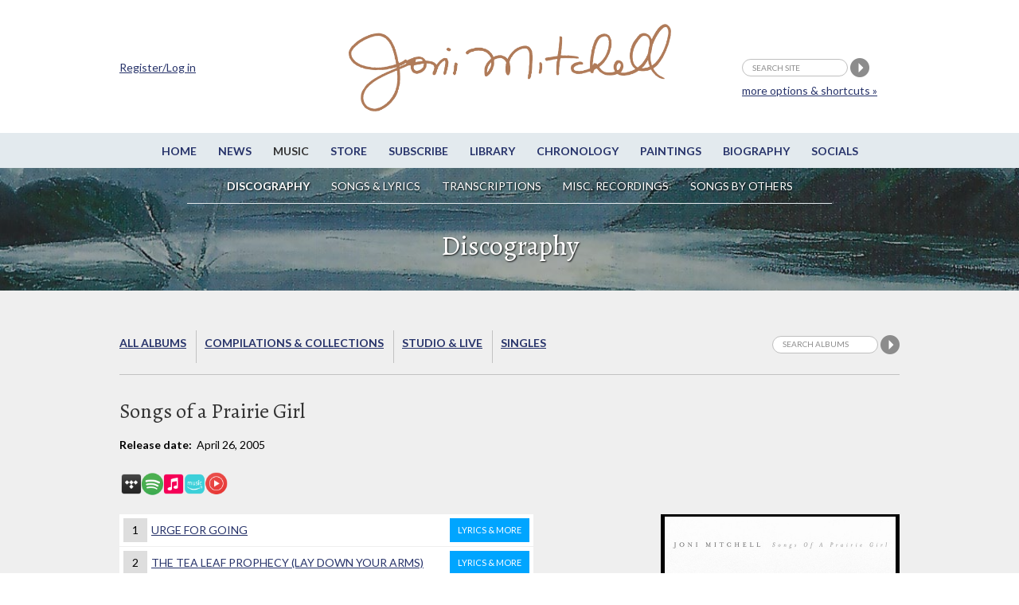

--- FILE ---
content_type: text/html;charset=UTF-8
request_url: https://jonimitchell.com/music/album.cfm?id=27
body_size: 32997
content:

 



























<script>
if (location.protocol == 'http:')
  location.href = location.href.replace(/^http:/, 'https:')
</script>  
 
   





 











































<!DOCTYPE html>
<!--[if IE 8]> <html lang="en-US" class="no-js lt-ie9"> <![endif]-->
<!--[if gt IE 8]><!--> <html lang="en-US" class="no-js"> <!--<![endif]-->
<head>

<!-- Google Tag Manager -->
<script>(function(w,d,s,l,i){w[l]=w[l]||[];w[l].push({'gtm.start':
new Date().getTime(),event:'gtm.js'});var f=d.getElementsByTagName(s)[0],
j=d.createElement(s),dl=l!='dataLayer'?'&l='+l:'';j.async=true;j.src=
'https://www.googletagmanager.com/gtm.js?id='+i+dl;f.parentNode.insertBefore(j,f);
})(window,document,'script','dataLayer','GTM-TXDPT8R');</script>
<!-- End Google Tag Manager -->

<!-- Global site tag (gtag.js) - Google Analytics -->
<script async src="https://www.googletagmanager.com/gtag/js?id=G-SQKPG7PGBH"></script>
<script>
  window.dataLayer = window.dataLayer || [];
  function gtag(){dataLayer.push(arguments);}
  gtag('js', new Date());

  gtag('config', 'G-SQKPG7PGBH');
</script>

<!-- Global site tag (gtag.js) - Google Analytics -->
<script async src="https://www.googletagmanager.com/gtag/js?id=UA-336661-1"></script>
<script>
  window.dataLayer = window.dataLayer || [];
  function gtag(){dataLayer.push(arguments);}
  gtag('js', new Date());

  gtag('config', 'UA-336661-1');
</script>



<title>Joni Mitchell - Songs of a Prairie Girl</title>



<meta charset="utf-8">
<meta name="viewport" content="width=device-width, initial-scale=1">
<link href='https://fonts.googleapis.com/css?family=Lato:400,400italic,700,700italic&amp;subset=latin,latin-ext' rel='stylesheet' type='text/css'>
<link href='https://fonts.googleapis.com/css?family=Alegreya:400,400italic,700,700italic&amp;subset=latin,latin-ext' rel='stylesheet' type='text/css'>

<!--[if lt IE 9]>
<script src="/js/html5.js"></script>
<![endif]-->


<link rel="stylesheet" href="https://jonimitchell.com/css/structure.css" type="text/css" media="all" />
<link rel="stylesheet" href="https://jonimitchell.com/css/flexslider.css?ver=4.1.1" type="text/css" media="all" />
<link rel="stylesheet" href="https://jonimitchell.com/css/mitchell.css?ver=1.1" type="text/css" media="all" />
<link rel="stylesheet" href="https://jonimitchell.com/css/mp3-player-button.css" type="text/css" media="all" />

<!--[if lt IE 9]>
<link rel="stylesheet" href="https://jonimitchell.com/css/ie-old.css" type="text/css" media="all" />
<![endif]-->


<script type="text/javascript" src="https://ajax.googleapis.com/ajax/libs/jquery/2.1.4/jquery.min.js"></script>
<script type="text/javascript" src="https://jonimitchell.com/js/jquery.validate.min.js"></script>
<script type="text/javascript" src="https://jonimitchell.com/js/jquery-migrate.min.js"></script>
<!-- Add mousewheel plugin (this is optional) -->
<script type="text/javascript" src="https://jonimitchell.com/js/jquery.mousewheel-3.0.6.pack.js"></script>

<script type="text/javascript" src="https://jonimitchell.com/js/soundmanager2.js"></script>
<script type="text/javascript" src="https://jonimitchell.com/js/mp3-player-button.js"></script>
<!-- the original jquery file from the theme does not work for fancybox -->

<!-- Add fancyBox main JS and CSS files -->
<script type="text/javascript" src="https://jonimitchell.com/fancybox/jquery.fancybox.js?v=2.1.5"></script>
<link rel="stylesheet" type="text/css" href="https://jonimitchell.com/fancybox/jquery.fancybox.css?v=2.1.5" media="screen" />

<!-- Add Button helper (this is optional) -->
<link rel="stylesheet" type="text/css" href="https://jonimitchell.com/fancybox/helpers/jquery.fancybox-buttons.css?v=1.0.5" />
<script type="text/javascript" src="https://jonimitchell.com/fancybox/helpers/jquery.fancybox-buttons.js?v=1.0.5"></script>

<!-- Add Thumbnail helper (this is optional) -->
<link rel="stylesheet" type="text/css" href="https://jonimitchell.com/fancybox/helpers/jquery.fancybox-thumbs.css?v=1.0.7" />
<script type="text/javascript" src="https://jonimitchell.com/fancybox/helpers/jquery.fancybox-thumbs.js?v=1.0.7"></script>

<!-- Add Media helper (this is optional) -->
<script type="text/javascript" src="https://jonimitchell.com/fancybox/helpers/jquery.fancybox-media.js?v=1.0.6"></script>



<script type="text/javascript">
$(document).ready(function () {
    // define validator to ignore default values in header search
	jQuery.validator.addMethod("defaultInvalid", function (value, element) {
        switch (element.value) {
            case "search site":
                if (element.name == "searchstring") return false;
                break;
            default:
                return true;
                break;
        }
    });

    // define validator to ignore default values in small search
	jQuery.validator.addMethod("defaultInvalid2", function (value, element) {
        switch (element.value) {
            case "Search albums":
                if (element.name == "searchstring") return false;
                break;
            default:
                return true;
                break;
        }
    });

    // define validator to ignore default values in wide simple search
	jQuery.validator.addMethod("defaultInvalid3", function (value, element) {
        switch (element.value) {
            case "Search albums":
                if (element.name == "searchstring") return false;
                break;
            default:
                return true;
                break;
        }
    });

    // define validator to ignore default values in main search page
	jQuery.validator.addMethod("defaultInvalid4", function (value, element) {
        switch (element.value) {
            case "Search albums":
                if (element.name == "searchstring") return false;
                break;
            default:
                return true;
                break;
        }
    });



    // begin header search validator

    $("#tsearch").validate({
		errorElement: "span",
		errorClass: "invalid",
		validClass: "success",
        rules: {
            searchstring: {
                required: true,
                defaultInvalid: true
            }
        },
        messages: {
            searchstring: "required"
        },
    });

    // end header search validator

    // begin small search validator

    $("#csearch").validate({
		errorElement: "span",
		errorClass: "invalid",
		validClass: "success",
        rules: {
            searchstring: {
                required: true,
                defaultInvalid2: true
            }
        },
        messages: {
            searchstring: "required"
        },
    });

    // end small search validator

	// begin wide simple search validator

    $("#lsearch").validate({
		errorElement: "span",
		errorClass: "invalid",
		validClass: "success",
        rules: {
            searchstring: {
                required: true,
                defaultInvalid3: true
            }
        },
        messages: {
            searchstring: "required"
        },
    });

    // end wide simple search validator

	// begin main search page input field validator

    $("#sitesearch").validate({
		errorElement: "span",
		errorClass: "invalid",
		validClass: "success",
        rules: {
            searchstring: {
                required: true,
                defaultInvalid4: true
            }
        },
        messages: {
            searchstring: "required"
        },
    });

    // end main search page input field validator


    $(".fancybox")
	//	.attr('rel', 'gallery')
		.fancybox({
			beforeLoad: function() {
				var el, id = $(this.element).data('title-id');

				if (id) {
					el = $('#' + id);

					if (el.length) {
						this.title = el.html();
					}
				}
			}
		});
	$('.accordionbox h2, .accordionbox h3, .accordionbox h4')
		.click(function(e){
			e.preventDefault();
			$(this).closest('div').find('ul').slideToggle();
			$(this).closest('div').find('h3').toggleClass("open");
		});
});
</script>









<script>
$(document).ready(function() {
	$(".comments").fancybox({
		maxWidth	: 500,
		maxHeight	: 400,
		width		: '80%',
		height		: '80%',
		fitToView	: true,
		autoSize	: true,
		closeClick	: true,
		openEffect	: 'none',
		closeEffect	: 'none'
	});
	
});
</script>

<script src='https://www.google.com/recaptcha/api.js'></script>

<!-- Facebook Pixel Code -->
  <script>
  !function(f,b,e,v,n,t,s){if(f.fbq)return;n=f.fbq=function(){n.callMethod?
  n.callMethod.apply(n,arguments):n.queue.push(arguments)};if(!f._fbq)f._fbq=n;
  n.push=n;n.loaded=!0;n.version='2.0';n.queue=[];t=b.createElement(e);t.async=!0;
  t.src=v;s=b.getElementsByTagName(e)[0];s.parentNode.insertBefore(t,s)}(window,
  document,'script','https://connect.facebook.net/en_US/fbevents.js');
  fbq('init', '1024129180947932'); // Insert your pixel ID here.
  fbq('track', 'PageView');
  </script>
  <noscript><img height="1" width="1" style="display:none"
  src="https://www.facebook.com/tr?id=1024129180947932&ev=PageView&noscript=1"
  /></noscript>
<!-- DO NOT MODIFY -->
<!-- End Facebook Pixel Code -->

</head>
<body class="music discography">
<!-- Google Tag Manager (noscript) -->
<noscript><iframe src="https://www.googletagmanager.com/ns.html?id=GTM-TXDPT8R"
height="0" width="0" style="display:none;visibility:hidden"></iframe></noscript>
<!-- End Google Tag Manager (noscript) -->






<div id="fb-root"></div>
<script>(function(d, s, id) {
  var js, fjs = d.getElementsByTagName(s)[0];
  if (d.getElementById(id)) return;
  js = d.createElement(s); js.id = id;
  js.src = "//connect.facebook.net/en_US/sdk.js#xfbml=1&version=v2.4&appId=246797705356151";
  fjs.parentNode.insertBefore(js, fjs);
}(document, 'script', 'facebook-jssdk'));
</script>


<script type="text/javascript" src="https://platform.twitter.com/widgets.js"></script>

	<div class="wrap top">
		<div class="container">
			<header id="header" class="group textual">
				<h1 id="logo"><a href="/"><img src="/img/jmcoppersig.png" alt="Joni Mitchell" /></a></h1>
			</header><!-- /header -->
		</div><!-- /container -->
	</div><!-- /wrap -->
	<div class="wrap menutoggle">
		<div class="container">
			<h3 id="toggle">MENU</h3>
		</div><!-- .container -->
	</div><!-- .wrap -->
	<div id="panel" class="wrap">
		<div class="panelcontainer">
			<div class="panelpadding">
				<nav id="nav"> 
					<ul id="navigation" class="horizontalnav">
					<li><a href="/">Home</a></li>
					<li><a href="/news/">News</a></li>
					<li class="current"><a href="/music/">Music</a></li>
					<li><a href="https://jm.lnk.to/AA7275AW/jonimitchell" target="_blank">Store</a></li>
					<li><a href="https://www.rhino.com/jonimitchellemail" target="_blank">Subscribe</a></li>
					<li><a href="/library/">Library</a></li>
					<li><a href="/chronology/">Chronology</a></li>
					<li><a href="/paintings/">Paintings</a></li>
					<li><a href="/biography/">Biography</a></li>
					<li><a href="/network.cfm">Socials</a></li>
                    
					</ul>
				</nav><!-- #nav -->

				<nav id="subnav">
					<ul class="horizontalnav">
						<li class="current"><a href="/music/">Discography</a></li>
						<li><a href="/music/songlist.cfm">Songs & Lyrics</a></li>
						<li><a href="/music/transcriptions.cfm">Transcriptions</a></li>
						<li><a target="_blank" href="/music/miscrecordings.cfm">Misc. Recordings </span></a></li>
						<li><a href="/music/songsbyothers.cfm">Songs by others</a></li>
					</ul>
				</nav><!-- #subnav -->

				<div class="extra">
                
					<div class="container">
						<form name="tsearch" id="tsearch" action="https://jonimitchell.com/searchresults.cfm" method="post">
						<div>
						<input name="searchstring" id="searchstring" class="searchstring" type="text" value="search site" onFocus="if(this.value == 'search site')this.value='';"  onblur="if(this.value == '')this.value='search site';" />
						<input name="image" type="image" src="/img/search.png" alt="Perform search" />
                        
						<input type="hidden" name="username" value="Not logged in">
                        
						<input type="hidden" name="indexstring" value="news,comments,albums,events,lyrics,guitar,undercover,artwork,chronology,library,media,video,footnotes">
						<input type="hidden" name="ip" value="18.119.13.236">
						<input type='text' style='display:none' />
						</div>
						<p class="moresearchoptions"><a href="/search.cfm">more options &amp; shortcuts &raquo;</a></p>
						</form>
                    
						<div class="notloggedin">
							<p><a href="/login.cfm">Register/Log in</a></p>
						</div>
					
					</div>
                    <!-- .container -->
				</div><!-- .extra -->
			</div><!-- .panelpadding -->
		</div><!-- .panelcontainer -->
	</div><!-- #panel .wrap -->

	<div class="wrap topboxwrap" style="background-image:url(/img/art/art-7.jpg);"><div class="shaded">
		<div class="container topbox">
			<h1>Discography</h1>


	

  
    




		</div>
	</div></div><!-- .wrap -->
 

	<div class="wrap maincontent">
		<div class="container">
			<div class="fullwidth">
				<div id="subsubnav">
					<ul>



  <li><a href="index.cfm">All Albums</a></li>
  <li><a href="compilations-collections.cfm">Compilations &amp; Collections</a></li>
  <li><a href="studiolive.cfm">Studio &amp; Live</a></li>
  <li class="last"><a href="singles.cfm">Singles</a></li>
  
  


	<li class="contentsearch">
		<form name="csearch" id="csearch" action="searchtextalbums.cfm" method="post" >
			<div>
			<input name="indexstring" type="hidden" value="lyrics">
			<input name="searchstring" id="contentsearchstring" class="searchstring" type="text" value="Search albums" onfocus="if(this.value=='Search albums')this.value='';"  onblur="if(this.value=='')this.value='Search albums';" />
			<input name="search" type="image" src="/img/search.png" alt="Search albums" />
			
			<INPUT TYPE="hidden" NAME="username" VALUE="Not logged in">
			
			<input type="hidden" name="ip" value="18.119.13.236">
			</div>
		</form>
	</li>


					</ul>
				</div>
                
				<div class="fullwidth contentleft">
					<h2>Songs of a Prairie Girl</h2>
				  <p><strong>Release date:&nbsp;</strong> April 26, 2005</p>
                     
                       <a href="https://tidal.com/browse/album/18857477?u" target="_blank"><img src="images/stream.png" height="30" /></a><br><br>
                      
				</div><!-- .fullwidth .contentleft -->

				<div class="one-third contentright sideright">
					<div class="gallery-item">
					
						<div class="bordered">
							<img src="/img/covers/xprairie.jpg" alt="Songs of a Prairie Girl">
						</div>
					
						
                        <div class="buythealbum">
							<span class="buydownload">Help support the site [commissions earned]</span>
							<ul class="buttons">
 								<li><a href="https://www.amazon.com/gp/product/B0007UMMHC?ie=UTF8&amp;tag=lesliejirvin-20" target="_blank">Amazon USA</a></li> 
								<li><a href="https://www.amazon.ca/gp/product/B0007UMMHC?ie=UTF8&amp;tag=jonimitchsoff-20" target="_blank">Canada</a></li>
								<li><a href="https://www.amazon.co.uk/gp/product/B0007UMMHC?ie=UTF8&amp;tag=jonimitchsoff-21" target="_blank">UK</a></li>
							</ul>
						</div>
                        
                        
                        
					</div>
                    
                    <br>
                    
				</div>
                
                
				<div class="col520 contentleft">
                    

 
      <ul class="tracklist">
      
          
          <li><span>1</span>
          <a href="song.cfm?id=71">Urge For Going <span>Lyrics & More</span></a></li>
      
          
          <li><span>2</span>
          <a href="song.cfm?id=56">The Tea Leaf Prophecy (Lay Down Your Arms) <span>Lyrics & More</span></a></li>
      
          
          <li><span>3</span>
          <a href="song.cfm?id=266">Cherokee Louise <span>Lyrics & More</span></a></li>
      
          
          <li><span>4</span>
          <a href="song.cfm?id=6">Ray's Dad's Cadillac <span>Lyrics & More</span></a></li>
      
          
          <li><span>5</span>
          <a href="song.cfm?id=145">Let The Wind Carry Me <span>Lyrics & More</span></a></li>
      
          
          <li><span>6</span>
          <a href="song.cfm?id=103">Don Juan's Reckless Daughter <span>Lyrics & More</span></a></li>
      
          
          <li><span>7</span>
          <a href="song.cfm?id=5">Raised On Robbery <span>Lyrics & More</span></a></li>
      
          
          <li><span>8</span>
          <a href="song.cfm?id=171">Paprika Plains <span>Lyrics & More</span></a></li>
      
          
          <li><span>9</span>
          <a href="song.cfm?id=22">Song For Sharon <span>Lyrics & More</span></a></li>
      
          
          <li><span>10</span>
          <a href="song.cfm?id=8">River <span>Lyrics & More</span></a></li>
      
          
          <li><span>11</span>
          <a href="song.cfm?id=91">Chinese Café <span>Lyrics & More</span></a></li>
      
          
          <li><span>12</span>
          <a href="song.cfm?id=123">Harlem In Havana <span>Lyrics & More</span></a></li>
      
          
          <li><span>13</span>
          <a href="song.cfm?id=219">Come In From The Cold <span>Lyrics & More</span></a></li>
      
      </ul>
    

					
                    
				
					
                    
					
					
					
					
					<h3>Album Notes</h3>
					<p>Compilation produced by Joni Mitchell
<br><br>
Executive Producers: Robin Hurley & Mike Engstrom<br>
Remastering: Bernie Grundman<br>
Discographical Annotation: Reggie Collins<br>
Editorial Supervision: Sheryl Farber<br>
Art Direction & Design: Joni Mitchell & Masaki Koike<br>
Photography: Joel Bernstein<br>
Project Assistance: Karen LeBlanc, Glenn Schwartz, Matthew Abels, Randy Perry, Dorothy Stefanski
Rhino would like to thank: Sam Feldman, Alisse Kingsley, & Joel Bernstein
<br><br>
Worldwide Management: <br>
Stephen Macklam & Sam Feldman<br>
Macklam/Feldman Management Inc.  <br>        
1505 W 2nd Av Suite 200<br>
Vancouver, BC Canada V6H 3Y4<br>
management@mfmgt.com<br>
Official site: www.jonimitchell.com<br>
<br>
This collection of songs and photographs is my contribution to Saskatchewan's Centennial celebrations.  I recommend that you get yourself a hot beverage and stand by the heater as you listen to these musical tales of long, cold winters, with a hint of short but glorious summers.<br>
Joni Mitchell— January 2005
<br><br>
"Urge For Going" First issued as Asylum single #11010 (October 1972)<br>
"The Tea Leaf Prophecy" From the album "Chalk Mark In A Rain Storm", Geffen #24172 (March 1988)<br>
"Cherokee Louise" From the album "Travelogue", Nonesuch #79817 (November2002)<br>
"Ray's Dad's Cadillac" From the album "Night Ride Home", Geffen @24302 (March 1991)<br>
"Let The Wind Carry Me" From the album "For The Roses", Asylum @5057 (November 1972)<br>
"Don Juan's Reckless Daughter" From the album "Don Juan's Reckless Daughter", Asylum #701 (December 1977)<br>
"Raised On Robbery" From the album, "Court And Spark", Asylum #1001 (January 1974)<br>
"Paprika Plains" This remixed version is previously unissued.  Original mix available on the album "Don Juan's Reckless Daughter", Asylum #701 (December 1977)<br>
"Song For Sharon" From the album "Hejira", Asylum #1087 (November 1976)<br>
"River" From the album "Blue", Reprise @2038 (June 1971)<br>
"Chinese Café" From the album "Wild Things Run Fast", Geffen #2019 (October 1982)<br>
"Harlem In Havana" From the album "Taming The Tiger", Reprise #46451 (September 1998)<br>
"Come In From The Cold"  This edited version was issued as Geffen (promo) single #4213 (July 1991).  Full-length version available on the album "Night Ride Home", Geffen #24302 (March 1991)</p>

					
					<div class="fbtwitbuttons">
						<a href="https://twitter.com/share" class="twitter-share-button" data-text="Joni Mitchell's album: Songs of a Prairie Girl @JoniMitchellcom" data-url="https://jonimitchell.com/music/album.cfm?id=27" data-count="horizontal">Tweet</a>
						<iframe src="https://www.facebook.com/plugins/like.php?href=https://jonimitchell.com/music/album.cfm?id=27&amp;layout=button_count&amp;show_faces=true&amp;width=120&amp;action=like&amp;font=lucida+grande&amp;colorscheme=light&amp;height=21" scrolling="no" frameborder="0" style="border:none; overflow:hidden; width:120px; height:21px;" allowTransparency="true"></iframe>
					</div>
					
					
					
					<h3>Reviews of the album from the Library:</h3>
					<ul>
					
					<li><a href="../library/view.cfm?id=1287">Songs Of A Prairie Girl</a>: Buffalo News, April 22, 2005</li>
					
					<li><a href="../library/view.cfm?id=1292">Joni Mitchell Release Prairie Songs</a>: ANTIMusic.com, April 26, 2005</li>
					
					</ul>
                    

                    
					
					
                    
				</div><!-- .col520 .contentleft -->
				<div class="fullwidth contentleft">

  


<div class="itemcomments">
	
	<h3>Comments:</h3>
	
    <p class="info"><a href="https://jonimitchell.com/login.cfm?backto=music/album.cfm&id=27">Log in</a> to make a comment</p>
    

  

	<p class="addcomment">
	
	</p>


	<div class="theregisteredcomments">
	  
		
		

	
		<div class="comment">

			
			


		   
		   
			 <img src="../images/users/user_13.jpg" class="avatar" alt="" />
			

		   
		   <p class="commentby"><span class="commentname">randyremote</span> on <time class="commenttime" datetime="2010-Dec-16 at 12:27:13 GMT-5">2010-Dec-16 at 12:27:13 GMT-5</time>:&nbsp;


			
			</p>

			
			
			
			<div class="commenttext"><p>I've had the opportunity to do some careful listening to the new mix of Paprika Plains on SoaPG, and to compare it to the first pressing CD (not the HDCD version).</p><p>    This is only the second time an original catalog Joni song has been remixed (I think), the first being the Big Yellow Taxi version without the doo-wop vocals from the Big Yellow Taxi Remix EP (I'm not counting the espresso/taxi remixes since those were essentially new recordings).</p><p>    I consider Paprika Plains to be a religious experience. It is Joni's longest composition, and unique in it's conception. It started with 4 half hour piano improvisations recorded in LA at a time when Joni was feeling very 'in the groove' musically. These were edited to form one seven minute piece, then seven months after starting the project, she wrote a song inspired in part from a conversation with Bob Dylan, and inserted the original improv piece into the middle of this. Jaco Pastorius, Wayne Shorter and John Guerin were added to the <br />
last section, recorded in London.</p><p>It was orchestrated by English composer Michael Gibbs who also conducted the sessions in New York.</p><p>    So what's a remix? The instruments and voices were originally recorded to separate tracks of a multi-track recorder. Probably 2" 24 track. Big fat expensive analog tape. The mixing engineer then reduced these many tracks to a stereo mix, probably on 1/2" analog tape, one song at a time. These tapes of each song were taken to the mastering engineer, who assembled them into an album and gave them a final tweaking.</p><p>    Remastering involves re-tweaking the existing stereo mixes (either because digital audio technology has improved, or because the record company was too lazy to do it right the first time, in this case both).</p><p>    Remixing involves going back to the multi-track recordings, and reducing them down to a new stereo mix. Every engineer will do this slightly differently.</p><p>   [A little background on PP is in order. When Joni met Charles Mingus, he commented that the strings on PP went in and out of tune. Joni had been saying this all along, but no one else involved in the project could hear it. The reason given for the pitch variation is that the beginning and end piano parts were recorded seven months after the center section, and the piano had been retuned. Joni specifically refers to the edit points where the new and old pianos start and stop, where the orchestra plays over the edits, as being out of tune. I can't really hear this. See if you can-the center section "January piano" starts at 5:14, the "August piano" comes back in at 11:13 on the original PP (11:11 in the new version). I don't know if anything was digitally retuned for this new mix, or if it's even possible, given that the orchestra players would probably automatically adjust their intonation as they played to the tape.]</p><p>    What I did for my listening tests was to record the new mix and the original side by side on 4 tracks of a digital recorder. That way I could easily switch between them, and be in the same spot. Sort of. Because I found that even though I started them together, they drifted apart, and the new mix ends 2 seconds before the old one did. I imagine the reason for this is that the machine they played the tapes back on was running a little faster than the original. Whether they were aware of this, or it was intentional, I don't know. Presumably, they dumped the original analog tracks into ProTools (digital) and mixed from there. Another thing to mention is the "pop" that appears at 9:56. It sounds just like an LP pop, but does not appear on the original mix, only on the new one. How and why this occured, ?? It sounds like part of the track, rather than a data error.</p><p>    Jim has mentioned the different dynamics on the new mix as compared to the old one. The problem (if it is one) is that, in the old mix, if you turn up the song in order to clearly hear the first part, then when the band comes in at the end, it's REALLY loud. So the new mix makes the volume on both parts more consistant.</p><p>    The old mix was fairly dry, with the vocal right up front. The new mix has more ambient space, and sounds very 3D, and the vocal is not as loud. The orchestra has dimension, and feels more unified with Joni's parts. The piano has a nice stereo spread. Joni's voice is clear and detailed, and has a reverb ambience around it. Maybe a little too much compression, robbing her voice of power during a few louder refrains. The orchestra sounds excellent, much better than the original. Strings have texture, percussion is deep and natural.  Also, different orchestra mikes are emphasized, resulting in different sounds at times. My one complaint about the orchestra is where Joni sings "I dream Paprika Plains" and the orchestra hits a big crash (twice). On the original mix, especially the second hit, there is a luscious, wicked, thunderous roll looming ominously. This effect is tamer on the new mix. (Rolling Thunder may have been a literal inclusion-PP is based on a dream Joni had while on the Dylan tour of the same name. The poem written inside DJRD and reprinted in SoaPG is that <br />
dream.)</p><p>    Another thing about the new mix is that it has much more low frequency information. This was not audible without a subwoofer, but it is there. You can hear the orchestra room breathing. Jaco's bass at the end is the voice of god, you can see the notes slither through the air.  On the original, Guerin's drums are a bit more in your face, especially the snare. On the new one, they are more refined. The cymbals are pristine, the toms rich, and a good stereo panorama. Shorter's soprano sax is more detailed and nuanced; you can hear him squeezing and stretching the notes out of his horn. Joni's piano sound on the first and end parts is very present and crisp, a beautiful piano sound. The piano in the center part has a darker sound, perhaps, as Jim suggested, because the lid is down. This section sounds better and has a better stereo spread than the original, but still sounds markedly different than the "August" piano. You can hear the change in sound at the edit points mentioned above.</p><p>    On the new mix, check out around 4:45, the recording is so clear you can hear Joni's nails clicking on the ivories.</p><p>    All in all, very well done, and a great way to spend 17 plus minutes.</p><p>    I don't know how much difference you would hear on a boombox, but through headphones or on a good stereo, you will.</p><p>    Concerning the package, it's a digi-pak (boo). But the layout is very nice, mainly due to the B&W photos of Joni on skates, in her black crow dress, and, contrary to the seriousness of Hejira, looking playful. Thankfully no Joni self portrait this time. The sticker on the cover says "A new collection curated by Joni Mitchell. Musical Tales of Long, Cold Winters. With a Hint of Short but<br />
Glorious Summers." Art direction and design are credited to Joni Mitchell and Masaki Koike. The photos are great, and would make a good print series.</p><p>    I want to add how wonderful the jmdl searchable library archive is- I was able to quickly refresh my memory on the details of PP. If you are further interested in the story, type in the song's title.</p><p>RR, <br />
vast and bleak and god-forsaken</p><p>Gear used: Carver CD player/Alesis HD24 dig rec/Tannoy spkrs & powered subwoofer/Hot House amp/AKG M240 headphones.&nbsp;&nbsp;[ed.]</p></div>

		</div>
	

		  
		
		
	</div><!-- .thecomments -->

	
    <div class="thefbcomments">
		
		
		<div class="fb-comments" data-href="https://jonimitchell.com/music/album.cfm?id=27" data-width="100%" data-numposts="25" data-colorscheme="light"></div>
		
	</div><!-- .thefbcomments -->
    

</div><!-- .itemcomments -->
				</div><!-- .fullwidth .contentleft -->
			</div><!-- .fullwidth -->
		</div><!-- .container -->
	</div><!-- .wrap -->
	<div class="wrap footer">
		<div class="container">
			<div id="footer" class="fullwidth">
				<div class="fcol fcol1">
					<div class="fcolblock">
					<h3>JoniMitchell.com</h3>
                    
					<p><a href="/login.cfm">Register / Login</a></p>
                    
					</div>
					<div class="fcolblock fcolblock2">
						<p>Translate this page:</p>
						<div id="google_translate_element"></div><script>
						function googleTranslateElementInit() {
						  new google.translate.TranslateElement({
							pageLanguage: 'en'
						  }, 'google_translate_element');
						}
						</script><script src="https://translate.google.com/translate_a/element.js?cb=googleTranslateElementInit"></script>
					</div>
				</div>
				<div class="fcol fcol2">
					<div class="fcolblock">
						<ul>
							<li><a href="/contact.cfm">Contact Us</a></li>
							<li><a href="/feedback.cfm">Give us feedback</a></li>
							<li><a href="/permissions.cfm">Permissions</a></li>
							<li><a href="/legal.cfm">Copyright Claims</a></li>
							
						</ul>
						<ul>
							<li><a href="/credits.cfm">Credits</a></li>
							<li><a href="https://thejmdl.com" target="_blank">JMDL</a></li>
						</ul>
					</div>
				</div>
				<div class="fcol fcol3">
					<div class="fcolblock fsocial">
						<p>Follow Joni Mitchell</p>
						<ul>
							<li><a href="https://www.facebook.com/JoniMitchell" target="_blank"><img src="/img/fb-white.png" alt="Facebook" /></a></li>
							<li><a href="https://www.twitter.com/JoniMitchell" target="_blank"><img src="/img/tw-white.png" alt="Twitter" /></a></li>
							<li><a href="https://www.instagram.com/jonimitchell/" target="_blank"><img src="/img/ig-white.png" alt="Instagram" /></a></li>
<li><a href="https://www.youtube.com/channel/UC1wN41s_8Fmew81Pk2LQOxw" target="_blank" style="border:0;"><img src="https://jonimitchell.com/images/iYT.png" width="25"  alt="" title="" /></a></li>
						</ul>
						
					</div>
				</div>
				<div class="fcol fcol4">
					<div class="fcolblock">
						<ul>
							<li>Website Design by<br />
							Raffaele Malanga at <a href="https://www.farstudios.com" target="_blank">Far Studios</a></li>
							<li>CSS and HTML wizardry by Els</li>
							
							<li>Programming by <br />
							<a href="https://FrontRange360.com" target="_blank">FrontRange360</a></li>
						</ul>
                        
					</div>
				</div>
			</div><!-- #footer -->
		</div><!-- /container -->
	</div><!-- /footer-wrap -->
    
    

<script>
soundManager.setup({
  // required: path to directory containing SM2 SWF files
  url: '/swf/',
  debugMode: false,
  preferFlash: false
});
</script>

 <script type='text/javascript' src='/js/scripts2.js?ver=1.1'></script>
 
</body>
</html>






--- FILE ---
content_type: application/javascript
request_url: https://jonimitchell.com/js/scripts2.js?ver=1.1
body_size: 1383
content:
jQuery(window).load(function() {

	// The slider being synced must be initialized first
//	jQuery('#carousel').flexslider({
//		animation: "slide",
//		controlNav: false,
//		animationLoop: false,
//		slideshow: false,
//		itemWidth: 224,
//		itemMargin: 28,
//		asNavFor: '#slider'
//	});

	var homeSlider = jQuery("#slider");
	homeSlider.flexslider({
		directionNav: false,
		controlNav: false,
		slideshow: true,
		randomize: false,
		animation: "fade",
		direction: "horizontal",
		slideshowSpeed: 8000,
		animationSpeed: 600,
//		start: function(slider) {
//			var title = slider.find('.flex-active-slide').data('title');
//			slider.find('.slide-text').html('<h2>' + title + '</h2>');
//		},
//		after: function(slider) {
//			var title = slider.find('.flex-active-slide').data('title');
//			slider.find('.slide-text').html('<h2>' + title + '</h2>');
//		},
//		sync: "#carousel"
	});

	var sldNext = jQuery(".slider-pagination").find(".next"),
			sldPrev = jQuery(".slider-pagination").find(".previous");

	sldNext.on('click', function(e) {
		homeSlider.flexslider('next');

		e.preventDefault();
	});

	sldPrev.on('click', function(e) {
		homeSlider.flexslider('prev');

		e.preventDefault();
	});

});

jQuery.fn.exists = function(){ return this.length>0; }

jQuery(document).ready(function($) {

	jQuery("h3#toggle").click(function(){
		jQuery("#panel").toggleClass("toggled-on");
		return false;
	});


	// Main navigation
//	jQuery('ul.sf-menu').superfish({
//		delay:       1000,
//		animation:   {opacity:'show',height:'show'},
//		speed:       'fast',
//		dropShadows: false,
//		cssArrows:   true
//	});

	// Responsive Menu
	// Create the dropdown base
//	jQuery("<select class='alt-nav' />").appendTo("#nav");

	// Create default option "Go to..."
//	jQuery("<option />", {
//		"selected": "selected",
//		"value"   : "",
//		"text"    : "Go to..."
//	}).appendTo("#nav select");

	// Populate dropdown with menu items
//	jQuery("#navigation a").each(function() {
//		var el = jQuery(this);
//		jQuery("<option />", {
//			"value"   : el.attr("href"),
//			"text"    : el.text()
//		}).appendTo("nav select");
//	});

//	jQuery(".alt-nav").change(function() {
//		window.location = jQuery(this).find("option:selected").val();
//	});

	// Tour dates widget
	if (jQuery('.widget .tour-dates li').exists()) {
		jQuery('.widget .tour-dates li').equalHeights();
	}

	// Listing pages
//	if (jQuery('.listing').exists()) {
//		jQuery('.listing').equalHeights();
//	}

	// Tracklisting
//	if (jQuery('.track-listen').exists()) {
//		jQuery('.track-listen').click(function(){
//			var target 		= jQuery(this).siblings('.track-audio');
//			var siblings	= jQuery(this).parents('.track').siblings().children('.track-audio');
//			siblings.slideUp('fast');
//			target.slideToggle('fast');
//			return false;
//		});
//	}

	// Tracklisting check subtitles
//	if (jQuery('.track').exists()) {
//		jQuery('.track').each(function(){
//			var main_head = jQuery(this).find('.main-head');
//			if (main_head.length == 0)
//				jQuery(this).addClass('track-single');
//		});
//	}

	// Content videos
//	jQuery('body').fitVids();

	// Centered Play icon (Videos)
//	if (jQuery('.latest-video').exists()) {
//		jQuery('.latest-video').each(function() {
//			var lv_s = jQuery(this).find('a span');
//			var lv_w = jQuery(this).width();
//			var lv_h = jQuery(this).height();
//			lv_s.css('left',(lv_w/2)-26);
//			lv_s.css('top',(lv_h/2)-46);
//		})
//	}

	// Lightbox #### needs to be active ###
//	$("a[data-rel^='prettyPhoto']").prettyPhoto({
//		deeplinking: false,
//		show_title: false
//	});
//	$("a[data-rel^='prettyPhoto']").each(function() {
//		$(this).attr("rel", $(this).data("rel"));
//	});

//	var $pp_vid = $("a[data-rel^='pp_video']");
//	if ($pp_vid.length) {
//		$pp_vid.prettyPhoto({
//			show_title: false,
//			default_width: 480,
//			default_height: 360,
//			changepicturecallback: function() {
//				$('video:visible').mediaelementplayer();
//			}
//		});
//	}

	// Tracklisting
//	if ($('.soundcloud-wrap').length) {
//		$('.sc-play').click(function(e){
//			var target 		= $(this).parent().find('.soundcloud-wrap');
//			target.slideToggle('fast');
//			e.preventDefault();
//		});
//	}

});

// var inlinePlayer = null;

// soundManager.setup({
// 	debugMode: false,
// 	preferFlash: false,
// 	useFlashBlock: true,
// 	url: ThemeOption.swfPath,
// 	flashVersion: 9
// });

// soundManager.onready(function() {
// 	inlinePlayer = new InlinePlayer();
// });
